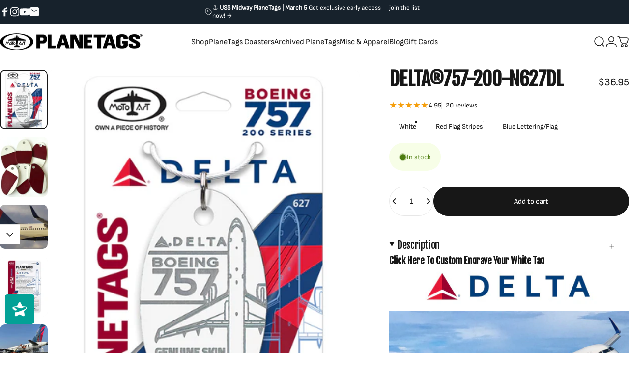

--- FILE ---
content_type: text/css
request_url: https://planetags.com/cdn/shop/t/32/assets/apps.css?v=33379580047112446221733136202
body_size: 5032
content:
:is(.AirReviews-Widget,#AirReviews-Modal__DetailsMobile) .AirReviews-StarRate .AirReviews-StarRate--Positive{inset:unset;inset-block-start:0;inset-inline-start:0}:is(.AirReviews-Widget,#AirReviews-Modal__DetailsMobile) .AirReviews-StarRate{margin-inline:calc(var(--sp-0d5) * -1)}:is(.AirReviews-Widget,#AirReviews-Modal__DetailsMobile) .AirReviews-StarRate .AirReviews-StarRate--Icon{margin:0;padding-inline:var(--sp-0d5)}:is(.AirReviews-Widget,#AirReviews-Modal__DetailsMobile) .AirReviews-StarRatingWrapper{gap:var(--sp-1d5)}:is(.AirReviews-Widget,#AirReviews-Modal__DetailsMobile) .AirReviews-StarRatingWrapper:empty{display:none}:is(.AirReviews-Widget,#AirReviews-Modal__DetailsMobile) .AirReviews-StarRatingWrapper .AirReviews-StarRate--Count{margin:0!important;font-size:var(--text-sm);text-align:start;padding:0}.AirReviews-Widget .AirReviews-StarRateProduct{padding:0;line-height:1}.AirReviews-Widget .AirReviews-StarRateProduct .AirReviews-StarRateProduct__Content{gap:var(--sp-1);font-size:var(--text-sm)}.AirReviews-Widget .AirReviews-StarRateProduct .AirReviews-StarRateProduct__Content.right{padding:0;margin:0;padding-inline-start:var(--sp-4);margin-inline-start:var(--sp-4)}.AirReviews-Widget .AirReviews-StarRateProduct .AirReviews-StarRateProduct__Content.right:after{border-color:rgb(var(--color-border));inset:unset;inset-block-start:0;inset-inline-start:0;height:100%}#AirReviews-BlockWrapper{font-family:inherit!important}#AirReviews-BlockWrapper .AirReviews-Blocks{display:grid;gap:var(--sp-8);justify-content:unset;align-items:flex-start}@media screen and (min-width: 1024px){#AirReviews-BlockWrapper .AirReviews-Blocks{gap:var(--grid-gap);grid-template-columns:250px minmax(0,1fr)}}@media screen and (min-width: 1280px){#AirReviews-BlockWrapper .AirReviews-Blocks{grid-template-columns:320px minmax(0,1fr)}}#AirReviews-BlockWrapper :is(.AirReviews-Blocks__Summary,.AirReviews-Blocks__List){width:100%;box-shadow:none;margin:0!important}#AirReviews-BlockWrapper :is(.AirReviews-Blocks__Summary,.AirReviews-Blocks__SummaryLeft,.AirReviews-Blocks--Information,.AirReviews-Blocks--Rate,.AirReviews-Blocks__SummaryRight){display:flex;flex-direction:column;align-items:center;text-align:center;gap:var(--sp-6);width:100%}@media screen and (min-width: 1024px){#AirReviews-BlockWrapper :is(.AirReviews-Blocks__Summary,.AirReviews-Blocks__SummaryLeft,.AirReviews-Blocks--Information,.AirReviews-Blocks--Rate,.AirReviews-Blocks__SummaryRight){align-items:flex-start;text-align:start}}#AirReviews-BlockWrapper .AirReviews-Blocks__Summary .AirReviews-Blocks--List .AirReviews-Blocks-Star{gap:var(--sp-1d5)}#AirReviews-BlockWrapper .AirReviews-Blocks__Summary .AirReviews-Blocks--List .AirReviews-Blocks-Star>div{padding:0!important}#AirReviews-BlockWrapper .AirReviews-Blocks--Information{padding:0;margin:0;background:none!important}#AirReviews-BlockWrapper .AirReviews-Blocks--Rate{margin:0;padding:0;gap:var(--sp-2d5);background:none!important}#AirReviews-BlockWrapper .AirReviews-Blocks--RateCount{align-items:baseline;gap:var(--sp-2d5);letter-spacing:-.04em;font-weight:var(--font-bold);font-size:3.75rem!important;color:rgb(var(--color-rating))!important;margin:0;padding:0;border:none}@media screen and (min-width: 768px){#AirReviews-BlockWrapper .AirReviews-Blocks--RateCount{font-size:5rem!important}}#AirReviews-BlockWrapper .AirReviews-Blocks--MaximumRate{display:inline;letter-spacing:.05em;font-size:var(--text-base);margin:0;color:rgb(var(--color-rating))!important}#AirReviews-BlockWrapper .AirReviews-Blocks--ReviewCount{line-height:1;font-size:var(--text-sm)}#AirReviews-BlockWrapper .AirReviews-Blocks--ReviewCount span{color:inherit!important;font-size:inherit;font-weight:400;display:block}#AirReviews-BlockWrapper .AirReviews-Blocks--ReviewCount span span{display:unset}#AirReviews-BlockWrapper :is(.AirReviews-Blocks__SummaryInner,.AirReviews-Blocks__SummaryWrapper){display:grid;gap:var(--sp-6);width:100%}#AirReviews-BlockWrapper .AirReviews-Blocks--Title{margin:0;padding:0;font-size:var(--title-md);font-weight:var(--font-bold);color:inherit!important}#AirReviews-BlockWrapper .AirReviews-Blocks--List{margin:0;padding:0;border:none;display:grid;gap:var(--sp-1d5);width:100%;background:none!important}#AirReviews-BlockWrapper .AirReviews-Blocks__SummaryLeft{padding:0;border:none!important}#AirReviews-BlockWrapper .AirReviews-Blocks__SummaryRight{margin:0;padding:var(--sp-5);color:rgb(var(--color-base-text));background-color:rgb(var(--color-base-background))!important;border-radius:var(--rounded-block);border:1px solid rgb(var(--color-border-light))}@media screen and (min-width: 1024px){#AirReviews-BlockWrapper .AirReviews-Blocks__SummaryRight{padding:var(--sp-8);padding-block-end:var(--sp-7d5)}}#AirReviews-BlockWrapper .AirReviews-Blocks--Actions{margin:0;padding:0;display:flex;flex-direction:column;gap:var(--sp-2d5);color:inherit;background:none!important;width:100%}#AirReviews-BlockWrapper .AirReviews-Blocks--Actions div{font-family:var(--font-heading-family);font-style:var(--font-heading-style);font-weight:var(--font-heading-weight);letter-spacing:var(--font-heading-letter-spacing);line-height:var(--font-heading-line-height);text-transform:var(--font-heading-text-transform);line-height:1;font-size:var(--fluid-base-to-xl)}#AirReviews-BlockWrapper .AirReviews-Blocks__ActionRate{margin:0}#AirReviews-BlockWrapper .AirReviews-Blocks--PoweredBy{color:rgb(var(--color-base-text)/ .6)}#AirReviews-BlockWrapper .AirReviews-Blocks-Process{border-radius:var(--rounded-block);background-color:rgb(var(--color-border))!important}#AirReviews-BlockWrapper .AirReviews-Blocks-ProcessBar{border-radius:var(--rounded-block);background-color:rgb(var(--color-foreground))!important}#AirReviews-BlockWrapper .AirReviews-Blocks--ListItem{color:inherit;display:flex;margin:0}#AirReviews-BlockWrapper .AirReviews-Blocks--ListItem :is(*>span,.AirReviews-Blocks-Star>div){color:inherit!important}#AirReviews-BlockWrapper .AirReviews-Blocks--ListItem .AirReviews-Blocks-Star>svg path{fill:currentcolor}#AirReviews-BlockWrapper .AirReviews-Blocks__ListReview{margin:0;display:grid;gap:var(--sp-6)}@media screen and (min-width: 1280px){#AirReviews-BlockWrapper .AirReviews-Blocks__LayoutGrid .AirReviews-Blocks__ListReview{grid-template-columns:repeat(2,minmax(0,1fr))}}#AirReviews-BlockWrapper .AirReviews-Blocks__List{display:flex;flex-direction:column;gap:var(--sp-6)}#AirReviews-BlockWrapper .AirReviews-Blocks__ListSort{display:flex;justify-content:space-between;gap:var(--sp-6)}#AirReviews-BlockWrapper .AirReviews-ListSort__Left{gap:var(--sp-3)}#AirReviews-BlockWrapper .AirReviews-ListSort__Left .AirReviews-Select{margin:0}#AirReviews-BlockWrapper .AirReviews-Blocks__pagination{flex:1 1 auto;display:flex;justify-content:flex-end;gap:var(--sp-6)}#AirReviews-BlockWrapper .AirReviews-Pagination{display:grid;grid-template:"page previous next" /auto minmax(0,1fr) minmax(0,1fr);gap:var(--sp-2);align-items:center;margin:0}#AirReviews-BlockWrapper .AirReviews-Pagination__label{grid-area:page;line-height:1;font-size:var(--text-sm)}#AirReviews-BlockWrapper .AirReviews-Pagination__button:first-child{grid-area:previous}#AirReviews-BlockWrapper .AirReviews-Pagination__button:last-child{grid-area:next}#AirReviews-BlockWrapper .AirReviews-Blocks__ReviewDetails{margin:0;border:1px solid rgb(var(--color-border-light));padding:var(--sp-5);border-radius:var(--rounded-block);color:rgb(var(--color-base-text))!important;background-color:rgb(var(--color-base-background))!important;box-shadow:none!important;position:static!important;transform:none!important;width:100%!important;cursor:unset!important}:is(#AirReviews-BlockWrapper,#AirReviews-Widget__Modal) .AirReviews-Blocks__ListReview{height:auto!important}:is(#AirReviews-BlockWrapper,#AirReviews-Widget__Modal) .AirReviews-Blocks__LayoutGrid .AirReviews-Blocks__ReviewDetails{display:flex;gap:var(--sp-5);flex-direction:column-reverse;justify-content:flex-end}:is(#AirReviews-BlockWrapper,#AirReviews-Widget__Modal) .AirReviews-Blocks__LayoutGrid .AirReviews-Blocks__Images{width:var(--sp-20);height:var(--sp-20)}:is(#AirReviews-BlockWrapper,#AirReviews-Widget__Modal) .AirReviews-Blocks__LayoutGrid .AirReviews-Blocks__Images img{aspect-ratio:1/1;object-fit:cover;object-position:center center;border-radius:0;margin:0}[data-rounded-block=round] :is(#AirReviews-BlockWrapper,#AirReviews-Widget__Modal) .AirReviews-Blocks__LayoutGrid .AirReviews-Blocks__Images img{border-radius:var(--sp-1d5)}:is(#AirReviews-BlockWrapper,#AirReviews-Widget__Modal) .AirReviews-Blocks__LayoutGrid .AirReviews-Blocks__Images svg{width:var(--sp-20)!important;height:auto!important;inset:unset!important;inset-inline-end:-12px!important;inset-block-end:12px!important}:is(#AirReviews-BlockWrapper,#AirReviews-Widget__Modal) .AirReviews-Blocks__LayoutGrid .AirReviews-Blocks__Images--Count{inset:unset!important;inset-inline-end:var(--sp-2d5)!important;inset-block-end:var(--sp-2d5)!important;font-size:var(--text-sm)!important;font-weight:var(--font-medium);line-height:1.25}:is(#AirReviews-BlockWrapper,#AirReviews-Widget__Modal) .AirReviews-Blocks__LayoutList .AirReviews-Blocks__Images{display:flex;gap:var(--sp-2d5)}:is(#AirReviews-BlockWrapper,#AirReviews-Widget__Modal) .AirReviews-Blocks__LayoutList .AirReviews-Blocks__Images:empty{display:none}:is(#AirReviews-BlockWrapper,#AirReviews-Widget__Modal,#AirReviews-PopWrapper,#AirReviews-Modal__DetailsMobile) .AirReviews-Blocks__Content .AirReviews-Link{opacity:.6;font-size:var(--text-sm);line-height:1.6;text-decoration:none!important}#AirReviews-BlockWrapper .AirReviews-Blocks__LayoutList .AirReviews-Blocks__Images{order:10}#AirReviews-BlockWrapper .AirReviews-Blocks__LayoutList .AirReviews-SlideShow__Container{order:11;margin-block-start:0}#AirReviews-BlockWrapper .AirReviews-Blocks__LayoutList .AirReviews-Carousel__InnerContainer{margin-block-start:var(--sp-3)}@media screen and (min-width: 768px){#AirReviews-BlockWrapper .AirReviews-Blocks__ReviewDetails{padding:var(--sp-7d5)}:is(#AirReviews-BlockWrapper,#AirReviews-Widget__Modal) .AirReviews-Blocks__LayoutGrid .AirReviews-Blocks__Images{width:var(--sp-24);height:var(--sp-24)}:is(#AirReviews-BlockWrapper,#AirReviews-Widget__Modal) .AirReviews-Blocks__LayoutGrid .AirReviews-Blocks__ReviewDetails{gap:var(--sp-7d5)}}@media screen and (min-width: 1024px){#AirReviews-BlockWrapper .AirReviews-Blocks__ReviewDetails{padding:var(--sp-8);padding-block-end:var(--sp-7d5)}}:is(#AirReviews-BlockWrapper,#AirReviews-Widget__Modal) :is(.AirReviews-Blocks__Information,.AirReviews-Blocks__Images){padding:0}#AirReviews-BlockWrapper .AirReviews-Blocks__LayoutGrid .AirReviews-Blocks__Information{display:grid;grid-template:"author rating" "content content" /minmax(0,1fr) auto;position:relative}#AirReviews-BlockWrapper .AirReviews-Blocks__LayoutList .AirReviews-Blocks__CustomerReview{display:grid;grid-template:"author rating" "content content" "images images" /minmax(0,1fr) auto;position:relative}#AirReviews-BlockWrapper .AirReviews-Blocks .AirReviews-Blocks__ReviewDetails-Top{grid-area:rating;align-items:flex-end}#AirReviews-BlockWrapper .AirReviews-Blocks .AirReviews-StarRate{margin:0;margin-inline:-1px;padding-block-end:var(--sp-1d5)}#AirReviews-BlockWrapper .AirReviews-Blocks .AirReviews-StarRate :is(.AirReviews-StarRate--Positive,.AirReviews-StarRate--Negative){inset:unset;inset-block-start:0;inset-inline-start:0}#AirReviews-BlockWrapper .AirReviews-Blocks .AirReviews-Blocks__Author{grid-area:author;margin-block-start:var(--sp-7d5)}#AirReviews-BlockWrapper .AirReviews-Blocks .AirReviews-Blocks__Content{grid-area:content}#AirReviews-BlockWrapper .AirReviews-Blocks .AirReviews-Blocks__Images{grid-area:images}#AirReviews-BlockWrapper .AirReviews-Blocks .AirReviews-Blocks__Date{position:absolute;inset-inline-start:0;inset-block-start:0}#AirReviews-BlockWrapper .AirReviews-Blocks .AirReviews-Blocks__ReviewDetails-RatingInfo{justify-content:flex-end}#AirReviews-BlockWrapper .AirReviews-Carousel__Container{overflow:hidden}#AirReviews-BlockWrapper .AirReviews-Carousel__InnerContainer{box-shadow:none;border-radius:var(--rounded-block);border:1px solid rgb(var(--color-border));background-color:rgb(var(--color-placeholder))}#AirReviews-BlockWrapper .AirReviews-Blocks--ListItem>span{text-align:end}#AirReviews-BlockWrapper .AirReviews-NoReview__Inner{margin-inline:0;margin-block:var(--sp-12) var(--sp-5);padding:0;box-shadow:none}#AirReviews-BlockWrapper .AirReviews-NoReview__Inner .AirReviews-NoReview__Content{padding:0;text-align:center}#AirReviews-BlockWrapper .AirReviews-NoReview__Inner .AirReviews-NoReview__Text{font-size:clamp(var(--sp-5),1.4063rem + .5vw,var(--sp-8))}#AirReviews-BlockWrapper .AirReviews-NoReview__SubmitReview .AirReviews-Blocks__ActionRate{display:flex}#AirReviews-BlockWrapper .AirReviews-Blocks__Variants{gap:var(--sp-3)}#AirReviews-BlockWrapper .AirReviews-Badge{margin:0;padding:var(--sp-2d5) var(--sp-4);font-size:var(--text-sm);font-weight:var(--font-medium);border-radius:var(--rounded-full);line-height:1;color:rgb(var(--color-base-background));background-color:rgb(var(--color-base-text))}.AirReviews-Blocks__ListSort .AirReviews-Select{width:auto!important}.AirReviews-Blocks__ListSort .AirReviews-Select .AirReviews-Select__Input{display:inline-flex;align-items:center;gap:var(--sp-3d5);-webkit-appearance:none;appearance:none;text-align:start;width:100%;height:var(--input-height);font-size:var(--text-sm);line-height:1.25;padding-inline:var(--input-padding-inline);color:rgb(var(--color-foreground));background-color:rgb(var(--color-foreground)/ var(--opacity-025));border:var(--inputs-border-width) solid rgb(var(--color-foreground)/ var(--border-opacity));border-radius:var(--inputs-radius)}.AirReviews-Blocks__ListSort .AirReviews-Select :is(.AirReviews-Select__Value,.AirReviews-Blocks--Expand){margin:0}.AirReviews-Blocks__ListSort .AirReviews-Select .AirReviews-Blocks--Expand>svg{transform:rotate(90deg);width:var(--sp-3d5);height:auto}.AirReviews-Blocks__ListSort .AirReviews-Select .AirReviews-Select__Input--active .AirReviews-Blocks--Expand>svg{transform:rotate(180deg)}.AirReviews-Blocks__ListSort .AirReviews-Select .AirReviews-Blocks--Expand>svg path{fill:currentcolor}.AirReviews-Blocks__ListSort .AirReviews-Select ul{padding:0;box-shadow:none;border:1px solid rgb(var(--color-border));padding-inline:0;padding-block-start:var(--sp-4);padding-block-end:var(--sp-6);border-radius:var(--inputs-radius);margin-block-start:var(--sp-1d5);color:rgb(var(--color-foreground));background-color:rgb(var(--color-background));width:auto;min-width:100%}.AirReviews-Blocks__ListSort .AirReviews-Select .AirReviews-Select__Option{font-size:var(--text-sm);padding:var(--sp-1d5) var(--sp-7)}.AirReviews-Blocks__ListSort .AirReviews-Select .AirReviews-Select__Option:hover{background-color:rgb(var(--color-foreground)/ var(--opacity-025))}#AirReviews-BlockWrapper .AirReviews-Pagination__button{width:var(--sp-12);height:var(--sp-12);border-radius:50%;display:inline-flex;align-items:center;justify-content:center;border:1px solid rgb(var(--color-foreground));color:rgb(var(--color-foreground))}#AirReviews-BlockWrapper .AirReviews-Pagination__button>svg path{fill:currentColor}#AirReviews-BlockWrapper .AirReviews-Pagination__button--disabled{opacity:.3}#AirReviews-BlockWrapper .AirReviews-SlideShow__ButtonNav .AirReviews-SlideShow__ButtonNav--prev{inset-inline:unset;inset-inline-start:1.2rem}#AirReviews-BlockWrapper .AirReviews-SlideShow__ButtonNav .AirReviews-SlideShow__ButtonNav--next{inset-inline:unset;inset-inline-end:1.2rem}:is(#AirReviews-Modal,#AirReviews-Widget__Modal,#AirReviews-Modal__Details,#AirReviews-PopWrapper,#AirReviews-Modal__DetailsMobile){font-family:inherit!important}:is(#AirReviews-Modal,#AirReviews-Widget__Modal,#AirReviews-Modal__Details) .AirReviews-Modal__Overlay{background-color:rgb(var(--color-drawer-overlay)/ .7);border-color:rgb(var(--color-drawer-overlay)/ .7);-webkit-backdrop-filter:blur(12px);backdrop-filter:blur(12px);opacity:1}:is(#AirReviews-Modal,#AirReviews-Widget__Modal) .AirReviews-Modal__Wrapper{box-shadow:none;padding:var(--sp-6) var(--sp-5);color:rgb(var(--color-base-text));background-color:rgb(var(--color-base-background));border-radius:var(--rounded-block);display:flex;flex-direction:column}#AirReviews-Modal__Details .AirReviews-Modal__ReviewDetails--Product{gap:var(--sp-4);align-items:center;border-color:rgb(var(--color-border))!important}#AirReviews-Modal__Details .AirReviews-Modal__ReviewDetails--Product .AirReviews-Link__Product{font-size:var(--text-base);font-weight:var(--font-medium);line-height:1.25;text-decoration:none!important}#AirReviews-Modal__Details .AirReviews-Modal__ReviewDetails--Product .AirReviews-Thumbnail{margin:0!important;border:1px solid rgb(var(--color-border-light));overflow:hidden;border-radius:0}[data-rounded-block=round] #AirReviews-Modal__Details .AirReviews-Modal__ReviewDetails--Product .AirReviews-Thumbnail{border-radius:var(--sp-2)}#AirReviews-Modal__Details .AirReviews-Modal__ReviewDetails--Product .AirReviews-Thumbnail img{aspect-ratio:1/1;object-fit:cover;object-position:center center}#AirReviews-Modal__Details .AirReviews-Blocks__AuthorInner{gap:var(--sp-2d5)}#AirReviews-Modal__Details .AirReviews-Blocks__AuthorInner>img{margin:0}#AirReviews-Modal__Details .AirReviews-Modal__ReviewDetails--Text{padding:var(--sp-6) var(--sp-5)!important;color:rgb(var(--color-base-text))!important;background-color:rgb(var(--color-base-background))!important}@media screen and (min-width: 1024px){:is(#AirReviews-Modal,#AirReviews-Widget__Modal) .AirReviews-Modal__Wrapper{padding:var(--sp-8) var(--sp-12)}#AirReviews-Modal__Details .AirReviews-Modal__ReviewDetails--Text{padding:var(--sp-8) var(--sp-12)!important}}@media screen and (min-width: 1536px){:is(#AirReviews-Modal,#AirReviews-Widget__Modal) .AirReviews-Modal__Wrapper{padding-block:var(--sp-11)}#AirReviews-Modal__Details .AirReviews-Modal__ReviewDetails--Text{padding:var(--sp-11)!important}}@keyframes airReviewsShowModal{0%{transform:translateY(100%)}to{transform:translateY(0)}}@keyframes airReviewsCloseModal{0%{transform:translateY(0)}to{transform:translateY(100%)}}:is(#AirReviews-Modal,#AirReviews-Widget__Modal,#AirReviews-Modal__Details) .AirReviews-Modal__Wrapper.AirReviews-Modal__Wrapper--Open-Modal{transform:translateY(0);animation:airReviewsShowModal .6s cubic-bezier(.7,0,.2,1)!important}:is(#AirReviews-Modal,#AirReviews-Widget__Modal,#AirReviews-Modal__Details) .AirReviews-Modal__Wrapper.AirReviews-Modal__Wrapper--Close-Modal{transform:translateY(100%);animation:airReviewsCloseModal .6s cubic-bezier(.7,0,.2,1)!important}@media screen and (max-width: 639px){html.js :is(#AirReviews-Modal,#AirReviews-Widget__Modal,#AirReviews-Modal__Details) .AirReviews-Modal__Container{justify-content:flex-end}html.js :is(#AirReviews-Modal,#AirReviews-Widget__Modal,#AirReviews-Modal__Details) .AirReviews-Modal__Wrapper{margin:0;width:100%;max-height:calc(100% - 60px);border-radius:0;border-start-end-radius:var(--sp-6);border-start-start-radius:var(--sp-6)}html.js #AirReviews-Modal__Details .AirReviews-Modal__ReviewDetails{flex-direction:column}html.js #AirReviews-Modal__Details .AirReviews-Modal__ReviewDetails--Images{width:100%}html.js #AirReviews-Modal__Details .AirReviews-Modal__ReviewDetails--Images .AirReviews-Thumbnail img{position:static}html.js #AirReviews-Modal__Details .AirReviews-Modal__ReviewDetails--Text{width:100%;overflow:visible;flex:0 0 auto}}@media screen and (min-width: 640px){@keyframes airReviewsShowModal{0%{opacity:0;transform:scale(.8)}to{opacity:1;transform:scale(1)}}@keyframes airReviewsCloseModal{0%{opacity:1;transform:scale(1)}to{opacity:0;transform:scale(.8)}}:is(#AirReviews-Modal,#AirReviews-Widget__Modal,#AirReviews-Modal__Details) .AirReviews-Modal__Wrapper{opacity:0;transform:scale(.8);width:36rem;max-width:100%}:is(#AirReviews-Modal,#AirReviews-Widget__Modal,#AirReviews-Modal__Details) .AirReviews-Modal__Wrapper.AirReviews-Modal__Wrapper--Open-Modal{opacity:1;transform:scale(1)}:is(#AirReviews-Modal,#AirReviews-Widget__Modal,#AirReviews-Modal__Details) .AirReviews-Modal__Wrapper.AirReviews-Modal__Wrapper--Close-Modal{opacity:0;transform:scale(.8)}}:is(#AirReviews-Modal,#AirReviews-Widget__Modal) .AirReviews-Modal__Title,#AirReviews-Modal__Details .AirReviews-Blocks__AuthorName{font-weight:var(--font-bold);font-size:var(--text-2xl);line-height:1.6;letter-spacing:-.025em;color:inherit!important}@media screen and (min-width: 768px){:is(#AirReviews-Modal,#AirReviews-Widget__Modal) .AirReviews-Modal__Title,#AirReviews-Modal__Details .AirReviews-Blocks__AuthorName{font-size:var(--text-3xl)}}:is(#AirReviews-Modal,#AirReviews-Widget__Modal) .AirReviews-Modal__Wrapper>header{position:static;padding:0;padding-block-end:var(--sp-2d5);display:block;background:none}:is(#AirReviews-Modal,#AirReviews-Widget__Modal,#AirReviews-Modal__Details,#AirReviews-Modal__DetailsMobile) .AirReviews-Modal__Close{height:var(--sp-12);width:var(--sp-12);border:1px solid rgb(var(--color-border));border-radius:50%!important;inset:unset!important;inset-block-start:var(--sp-5)!important;inset-inline-end:var(--sp-5)!important;background-color:rgb(var(--color-background))!important;color:rgb(var(--color-foreground))!important}:is(#AirReviews-Modal,#AirReviews-Widget__Modal,#AirReviews-Modal__Details,#AirReviews-Modal__DetailsMobile) .AirReviews-Modal__Close>svg{height:var(--sp-8);width:var(--sp-8)}:is(#AirReviews-Modal,#AirReviews-Widget__Modal,#AirReviews-Modal__Details,#AirReviews-Modal__DetailsMobile) .AirReviews-Modal__Close>svg path{fill:currentcolor}:is(#AirReviews-Modal,#AirReviews-Widget__Modal,#AirReviews-Modal__Details) .AirReviews-Modal__PrevStep{position:absolute;inset-inline-end:unset!important;inset-inline-start:var(--sp-5)!important}:is(#AirReviews-Modal,#AirReviews-Widget__Modal,#AirReviews-Modal__Details) .AirReviews-Modal__PrevStep>svg{width:var(--sp-3);height:var(--sp-3)}#AirReviews-Widget__Modal .AirReviews-Modal__Container .AirReviews-Blocks__LayoutGrid .AirReviews-Blocks__ListReview .AirReviews-Blocks__ReviewDetails{position:static!important}#AirReviews-Widget__Modal .AirReviews-Modal__Content-Container{display:grid;gap:var(--sp-4)}#AirReviews-Widget__Modal .AirReviews-Modal__Content{padding:0}#AirReviews-Widget__Modal :is(.AirReviews-Blocks__List,.AirReviews-Blocks__ListSort){margin:0!important}#AirReviews-Widget__Modal .AirReviews-Blocks__ListSort{justify-content:center}#AirReviews-Widget__Modal .AirReviews-Blocks__ListReview{display:grid;gap:var(--sp-4);margin-block-start:var(--sp-5)}#AirReviews-Widget__Modal .AirReviews-Blocks__Images+.AirReviews-Blocks__Information{border-block-end:1px solid rgb(var(--color-border-light));padding-block-end:var(--sp-4)}#AirReviews-Widget__Modal .AirReviews-Blocks--PoweredBy{margin-inline-end:0!important;margin-block-start:var(--sp-4);color:rgb(var(--color-foreground)/ .6)}@media screen and (min-width: 768px){#AirReviews-Widget__Modal .AirReviews-Blocks__ListReview{gap:var(--sp-5);margin-block-start:var(--sp-7)}#AirReviews-Widget__Modal .AirReviews-Blocks__Images+.AirReviews-Blocks__Information{padding-block-end:var(--sp-6)}#AirReviews-Widget__Modal .AirReviews-Blocks--PoweredBy{margin-block-start:var(--sp-5)}}#AirReviews-Widget__Modal .AirReviews-Blocks__LoadMore{text-align:center;margin-block-end:0;margin-block-start:var(--sp-5d5);position:sticky;inset-block-end:0}#AirReviews-Widget__Modal .AirReviews-Blocks__LoadMore .AirReviews-Button{cursor:pointer;position:relative;display:inline-flex;align-items:center;justify-content:center;overflow:hidden;line-height:1;font-weight:var(--font-medium);font-family:var(--font-navigation-family);font-size:var(--font-button-size);text-transform:var(--font-button-text-transform);padding:clamp(var(--sp-4d5),1.2vw,var(--sp-5d5)) clamp(var(--sp-6d5),1.473vw,var(--sp-7d5));color:rgb(var(--color-button-text));background:var(--color-button-gradient);background-color:rgb(var(--color-button-background));border-radius:var(--buttons-radius)!important;box-shadow:var(--shadow-horizontal-offset) var(--shadow-vertical-offset) rgb(var(--color-shadow)/ var(--shadow-opacity));max-height:3.75rem;min-width:var(--sp-48)}#AirReviews-Widget__Modal .AirReviews-Blocks__ReviewDetails{padding-block:var(--sp-6);padding-inline:var(--sp-7d5);background-color:rgb(var(--color-foreground)/ var(--opacity-025));border:1px solid rgb(var(--color-border-light));border-radius:var(--rounded-block);box-shadow:none;margin-block-start:0;width:100%!important;position:static!important}#AirReviews-Widget__Modal .AirReviews-Blocks__ProductDetails{border-block-start:1px solid rgb(var(--color-border-light));padding-block-start:var(--sp-4);margin-block-start:var(--sp-7d5);gap:var(--sp-4)}@media screen and (min-width: 768px){#AirReviews-Widget__Modal .AirReviews-Blocks__ProductDetails{padding-block-start:var(--sp-6)}}#AirReviews-Widget__Modal .AirReviews-Blocks__ProductName{font-size:var(--text-base);font-weight:var(--font-medium);line-height:1.25}:is(#AirReviews-BlockWrapper,#AirReviews-Widget__Modal) :is(.AirReviews-Thumbnail,.AirReviews-Thumbnail--selected){margin:0;border:1px solid rgb(var(--color-border-light));overflow:hidden;border-radius:0}:is(#AirReviews-BlockWrapper,#AirReviews-Widget__Modal) .AirReviews-Thumbnail--selected{border-color:rgb(var(--color-foreground));border-width:2px}[data-rounded-block=round] :is(#AirReviews-BlockWrapper,#AirReviews-Widget__Modal) :is(.AirReviews-Thumbnail,.AirReviews-Thumbnail--selected){border-radius:var(--sp-2)}:is(#AirReviews-BlockWrapper,#AirReviews-Widget__Modal) :is(.AirReviews-Thumbnail,.AirReviews-Thumbnail--selected) img{aspect-ratio:1/1;object-fit:cover;object-position:center center}:is(#AirReviews-Widget__Modal,#AirReviews-BlockWrapper,#AirReviews-Modal__DetailsMobile) .AirReviews-Blocks__AuthorInner{gap:var(--sp-3);font-weight:600}:is(#AirReviews-Widget__Modal,#AirReviews-BlockWrapper,#AirReviews-Modal__DetailsMobile) .AirReviews-Blocks__Author{color:inherit;margin-block-start:var(--sp-2);margin-block-end:0}:is(#AirReviews-Widget__Modal,#AirReviews-BlockWrapper,#AirReviews-Modal__DetailsMobile) .AirReviews-Blocks__AuthorName{line-height:1;font-size:var(--fluid-base-to-xl);display:flex;align-items:center;gap:var(--sp-3);color:inherit!important}:is(#AirReviews-Widget__Modal,#AirReviews-BlockWrapper,#AirReviews-Modal__DetailsMobile) .AirReviews-Blocks__AuthorName img{margin:0!important}:is(#AirReviews-Widget__Modal,#AirReviews-BlockWrapper) .AirReviews-Blocks__ReviewDetails-Top{flex-direction:row-reverse}:is(#AirReviews-Widget__Modal,#AirReviews-BlockWrapper,#AirReviews-Modal__DetailsMobile) .AirReviews-Blocks__Date{font-size:var(--text-sm);opacity:.6;font-weight:400;color:inherit!important}:is(#AirReviews-Widget__Modal,#AirReviews-BlockWrapper,#AirReviews-Modal__DetailsMobile) .AirReviews-Blocks__Author~*{margin-block-start:var(--sp-7d5);font-size:var(--text-base);line-height:1.6;color:inherit!important}:is(#AirReviews-Widget__Modal,#AirReviews-BlockWrapper,#AirReviews-PopWrapper) .AirReviews-StarRate{display:flex;margin-inline:-1px}:is(#AirReviews-Widget__Modal,#AirReviews-BlockWrapper,#AirReviews-PopWrapper) .AirReviews-StarRate .AirReviews-StarRate--Icon{margin:0;padding-inline:1px}:is(#AirReviews-Widget__Modal,#AirReviews-BlockWrapper,#AirReviews-PopWrapper) .AirReviews-StarRate .Avada_Star-Icon{font-size:var(--sp-5)}:is(#AirReviews-Widget__Modal,#AirReviews-BlockWrapper,#AirReviews-PopWrapper) .AirReviews-StarRate .Avada_Star-Icon:before{color:rgb(var(--color-rating))}:is(#AirReviews-Widget__Modal,#AirReviews-BlockWrapper,#AirReviews-PopWrapper) .AirReviews-StarRate .AirReviews-StarRate--Icon-negative .Avada_Star-Icon:before{color:rgb(var(--color-foreground)/ .15)}.AirReviews-Widget .AirReviews-StarRate .AirReviews-StarRate--Icon.AirReviews-StarRate-single-star .Avada_Star-Icon:before{color:rgb(var(--color-rating))}.AirReviews-Widget .AirReviews-StarRate .AirReviews-StarRate--Icon.AirReviews-StarRate--Icon-negative .Avada_Star-Icon:before{color:rgb(var(--color-foreground)/ .15)}#AirReviews-FloatButtonWrapper .AirReviews-Widget__FloatButtonWrapper{inset-block-start:50%;transform:translateY(-50%)}#AirReviews-FloatButtonWrapper .AirReviews-Widget__FloatButton{transform:none;width:var(--sp-13);margin-inline:var(--page-padding);padding-block:var(--sp-2);-webkit-backdrop-filter:blur(6px);backdrop-filter:blur(6px);background-color:rgb(var(--color-background)/ .8);box-shadow:0 0 0 1px rgb(var(--color-border));border-radius:var(--rounded-full);display:flex;flex-direction:column;align-items:center;justify-content:center;gap:var(--sp-1);filter:none}@media screen and (min-width: 640px){#AirReviews-FloatButtonWrapper .AirReviews-Widget__FloatButton{margin-inline:var(--sp-6)}}#AirReviews-FloatButtonWrapper .AirReviews-Widget__FloatButton>span:not(.AirReviews-Widget__Icon){writing-mode:tb-rl;font-size:var(--text-3xs);padding-inline:var(--sp-4);padding-block:var(--sp-2);margin-block:var(--sp-2);transform:rotate(0);transform-origin:unset;border-radius:var(--rounded-full);letter-spacing:.05em;text-transform:uppercase;gap:var(--sp-1d5);line-height:1.6;display:flex;flex:1 1 auto;align-items:center;cursor:pointer;color:var(--air-float-button-text-color);background-color:var(--air-float-button-background-color);width:100%}#AirReviews-FloatButtonWrapper :is(.Desktop-left,.Mobile-left) .AirReviews-Widget__FloatButton>span:not(.AirReviews-Widget__Icon){transform:rotate(-180deg)}#AirReviews-FloatButtonWrapper .AirReviews-Widget__Icon{margin:0;display:flex;align-items:center;justify-content:center;width:var(--sp-10);height:var(--sp-10)}#AirReviews-FloatButtonWrapper .AirReviews-Widget__Icon>img{width:var(--sp-4d5);height:var(--sp-4d5)}#AirReviews-Modal__Details .AirReviews-Modal__Wrapper{max-height:90vh;box-shadow:none;color:rgb(var(--color-base-text));background-color:rgb(var(--color-base-background));border-radius:var(--rounded-block)!important}#AirReviews-Modal__Details .AirReviews-FormLayout{margin:0}#AirReviews-Modal__Details .AirReviews-Blocks__Author{margin:0!important;color:inherit!important;background-color:transparent!important}#AirReviews-Modal__Details .AirReviews-Modal__ReviewDetails--Content{margin:0!important;padding:0!important;border:none!important}#AirReviews-Modal__Details .AirReviews-FormLayout__Item{margin:0;max-width:100%}#AirReviews-Modal__Details .AirReviews-Stack{margin:0;flex-direction:row-reverse}#AirReviews-Modal__Details .AirReviews-Stack .AirReviews-Stack__Item{margin:0}#AirReviews-Modal__Details .AirReviews-Modal__ReviewDetails--Images .AirReviews-ImageActions.AirReviews-PrevBtn{inset-inline:unset!important;inset-inline-start:var(--sp-5)!important}#AirReviews-Modal__Details .AirReviews-Modal__ReviewDetails--Images .AirReviews-ImageActions.AirReviews-NextBtn{inset-inline:unset!important;inset-inline-end:var(--sp-5)!important}#AirReviews-Modal__Details .AirReviews-Blocks__Date{font-size:var(--text-sm);opacity:.6;font-weight:400}#AirReviews-Modal__Details .AirReviews-StarRate .AirReviews-StarRate--Icon{margin-inline-end:0}#AirReviews-Modal__Details .AirReviews-StarRate .AirReviews-StarRate--Icon+.AirReviews-StarRate--Icon{margin-inline-start:2px}#AirReviews-Modal__Details .AirReviews-Blocks__Content{margin-block-start:var(--sp-7d5);font-size:var(--text-base);line-height:1.6}#AirReviews-Modal .AirReviews-Textarea__Title{display:block;margin-block-start:0;margin-block-end:var(--sp-2d5);font-size:var(--text-sm);line-height:1.6}#AirReviews-Modal .AirReviews-Select ul{box-shadow:none;border:1px solid rgb(var(--color-border));padding-inline:0;padding-block-start:var(--sp-4);padding-block-end:var(--sp-6);border-radius:var(--inputs-radius);margin-block-start:var(--sp-1d5);background-color:rgb(var(--color-background));width:auto;min-width:100%}#AirReviews-Modal .AirReviews-Select .AirReviews-Select__Option{font-size:var(--text-sm);padding:var(--sp-1d5) var(--sp-7)}#AirReviews-Modal .AirReviews-Select .AirReviews-Select__Option:hover{background-color:rgb(var(--color-foreground)/ var(--opacity-025))}#AirReviews-Modal .AirReviews-TextField,#AirReviews-Modal .AirReviews-Textarea{-webkit-appearance:none;appearance:none;text-align:start;width:100%;height:var(--input-height);font-size:var(--text-sm);line-height:1.25;padding-inline:var(--input-padding-inline);color:rgb(var(--color-foreground));background-color:rgb(var(--color-foreground)/ var(--opacity-025));border:var(--inputs-border-width) solid rgb(var(--color-foreground)/ var(--border-opacity));border-radius:var(--inputs-radius);transition:var(--animation-primary);transition-property:border-color,background-color;font-family:inherit!important}#AirReviews-Modal .AirReviews-TextField::-moz-placeholder,#AirReviews-Modal .AirReviews-Textarea::-moz-placeholder{color:inherit;opacity:.6;font-size:var(--text-sm)}#AirReviews-Modal .AirReviews-TextField::placeholder,#AirReviews-Modal .AirReviews-Textarea::placeholder{color:inherit;opacity:.6;font-size:var(--text-sm)}#AirReviews-Modal .AirReviews-Textarea{height:auto;vertical-align:top}#AirReviews-Modal .AirReviews-TextField:focus,#AirReviews-Modal .AirReviews-Textarea:focus{box-shadow:none;border-color:rgb(var(--color-foreground));background-color:rgb(var(--color-foreground)/ var(--opacity-045));outline:none}@media screen and (min-width: 768px){#AirReviews-Modal .AirReviews-Textarea__Title{font-size:var(--text-base)}#AirReviews-Modal .AirReviews-TextField,#AirReviews-Modal .AirReviews-Textarea{font-size:var(--text-base);line-height:1.6}}#AirReviews-Modal .AirReviews-ModalSubmit__UploadImages .AirReviews-ModalSubmit__ImageList{gap:var(--sp-3);justify-content:flex-start}#AirReviews-Modal .AirReviews-ModalSubmit__UploadImages .AirReviews-ModalSubmit__ImageList .AirReviews-Thumbnail{margin:0;border-color:rgb(var(--color-border));border-radius:var(--inputs-radius);overflow:hidden}#AirReviews-Modal .AirReviews-ModalSubmit__UploadImages .AirReviews-ModalSubmit__ImageList .AirReviews-Thumbnail img:first-child{aspect-ratio:1/1;object-fit:cover;object-position:center center}#AirReviews-Modal .AirReviews-ModalSubmit__UploadImages .AirReviews-ModalSubmit__ImageList .AirReviews-Thumbnail .AirReviews-Thumbnail__Delete{inset:unset;inset-block-start:var(--sp-1);inset-inline-end:var(--sp-1)}#AirReviews-Modal .AirReviews-Dropzone .AirReviews-Dropzone__Overlay{border-radius:var(--inputs-radius);color:rgb(var(--color-foreground));background-color:rgb(var(--color-background));border-color:rgb(var(--color-border))!important}#AirReviews-Modal .AirReviews-Dropzone .AirReviews-Dropzone__Description{color:inherit;opacity:.6}#AirReviews-Modal .AirReviews-Button{cursor:pointer;position:relative;display:inline-flex;align-items:center;justify-content:center;overflow:hidden;line-height:1;font-weight:var(--font-medium);font-family:var(--font-navigation-family);font-size:var(--font-button-size);text-transform:var(--font-button-text-transform);padding:clamp(var(--sp-4d5),1.2vw,var(--sp-5d5)) clamp(var(--sp-6d5),1.473vw,var(--sp-7d5))!important;color:rgb(var(--color-button-text));background:var(--color-button-gradient);background-color:rgb(var(--color-button-background));border-radius:var(--buttons-radius);box-shadow:var(--shadow-horizontal-offset) var(--shadow-vertical-offset) rgb(var(--color-shadow)/ var(--shadow-opacity));max-height:3.75rem;transform:none!important}#AirReviews-Modal .AirReviews-Button:after{content:"";pointer-events:none;position:absolute;top:0;right:0;bottom:0;left:0;border-radius:var(--buttons-radius);border:var(--buttons-border-width) solid rgb(var(--color-button-border)/ var(--border-opacity))}@media screen and (min-width: 640px){#AirReviews-Modal .AirReviews-Button{min-height:3.75rem}}#AirReviews-Modal .AirReviews-ModalSubmit__Policy{font-size:var(--text-xs);margin-block:var(--sp-5d5)}#AirReviews-Modal .AirReviews-Modal__Content-Container{margin-block-start:var(--sp-5)}#AirReviews-Modal .AirReviews-Modal__Product{padding:0;gap:var(--sp-5);align-items:center;color:inherit}#AirReviews-Modal .AirReviews-Modal__Product img{margin:0}#AirReviews-Modal .AirReviews-Modal__ProductTitle{font-size:var(--text-base);font-weight:var(--font-medium);line-height:1.25}#AirReviews-Modal header .AirReviews-Modal__Product{flex-direction:column}#AirReviews-Modal .AirReviews-Modal__Variant .AirReviews-Select__Input{border-radius:var(--inputs-radius);padding:var(--sp-1d5) var(--sp-2d5);border-color:rgb(var(--color-border))}#AirReviews-Modal .AirReviews-Modal__Variant .AirReviews-Select__Input--active{border-color:rgb(var(--color-foreground))}#AirReviews-Modal .AirReviews-Modal__Variant .AirReviews-Select__Value{gap:var(--sp-1d5)}#AirReviews-Modal .AirReviews-Modal__Variant .AirReviews-Select__Label{margin:0;color:inherit;opacity:.6}#AirReviews-Modal .AirReviews-Modal__Variant .AirReviews-Blocks--Expand svg path{fill:currentColor}#AirReviews-PopWrapper .AirReviews-Pop>div{box-shadow:none;-webkit-backdrop-filter:blur(6px);backdrop-filter:blur(6px);color:rgb(var(--color-foreground));background-color:rgb(var(--color-background)/ .9);border:1px solid rgb(var(--color-border))}[data-rounded-block=round] #AirReviews-PopWrapper .AirReviews-Pop>div{border-radius:var(--sp-3)}[data-rounded-block=round] #AirReviews-PopWrapper :is(.AirReviews-Pop__Wrapper,.AirReviews-Pop__Wrapper--style2) .AirReviews-Pop__Image{border-start-start-radius:var(--sp-3);border-start-end-radius:var(--sp-3);overflow:hidden}#AirReviews-PopWrapper .Avada-ReviewsPop__ContentContainer{display:grid;gap:var(--sp-4);padding:var(--sp-4)}#AirReviews-PopWrapper :is(.Avada-ReviewsPop__ContentHeader,.AirReviews-Pop__Content,.Avada-Reviews-Pop__Author-Bottom,.AirReviews-Blocks--PoweredBy,.AirReviews-Pop__Author){margin:0;padding:0;color:inherit!important}#AirReviews-PopWrapper .AirReviews-Pop__Content{font-size:var(--text-base);line-height:1.6}#AirReviews-PopWrapper .AirReviews-Pop__Content .AirReviews-Link{opacity:.6;font-size:var(--text-sm);line-height:1.6;text-decoration:none!important}#AirReviews-PopWrapper :is(.AirReviews-Pop__Wrapper,.AirReviews-Pop__Wrapper--style2) :is(.Avada-ReviewsPop__ContentHeader,.AirReviews-Pop__Content,.Avada-Reviews-Pop__Author-Bottom,.AirReviews-Blocks--PoweredBy,.AirReviews-Pop__Author){justify-content:center;text-align:center}#AirReviews-PopWrapper .AirReviews-Pop__AuthorInner,#AirReviews-PopWrapper .Avada-Reviews-Pop__Author-Bottom{gap:var(--sp-2)}#AirReviews-PopWrapper .AirReviews-Pop__AuthorInner>div{display:grid;gap:var(--sp-2)}:is(#AirReviews-PopWrapper,#AirReviews-BlockWrapper) .AirReviews-Blocks__Avatar{margin:0}:is(#AirReviews-PopWrapper,#AirReviews-BlockWrapper) .AirReviews-Blocks__AuthorRight{margin:0;display:flex;align-items:center;gap:var(--sp-1)}#AirReviews-PopWrapper :is(.AirReviews-Pop__Wrapper,.AirReviews-Pop__Wrapper--horizontal,.AirReviews-Pop__Wrapper--horizontal--style2) .AirReviews-Pop__AuthorName,#AirReviews-PopWrapper .AirReviews-Pop__Wrapper--style2 .Avada-Reviews-Pop__Author-Bottom>span{line-height:1;font-size:var(--fluid-base-to-xl);color:inherit!important}#AirReviews-PopWrapper :is(.AirReviews-Pop__Wrapper,.AirReviews-Pop__Wrapper--horizontal,.AirReviews-Pop__Wrapper--horizontal--style2) .AirReviews-Blocks__Date,#AirReviews-PopWrapper .AirReviews-Pop__Wrapper--style2 .Avada-Reviews-Pop__Author-Bottom>div{font-size:var(--text-sm);opacity:.6;font-weight:400}#AirReviews-PopWrapper .AirReviews-Blocks--PoweredBy{color:rgb(var(--color-base-text)/ .6);margin-block-start:var(--sp-3)}#AirReviews-PopWrapper .AirReviews-Pop__Wrapper--horizontal--style2 .AirReviews-Pop__Image{margin:0;padding-inline-start:var(--sp-4);padding-block-start:var(--sp-4)}#AirReviews-PopWrapper :is(.AirReviews-Pop__Wrapper--horizontal,.AirReviews-Pop__Wrapper--horizontal--style2) .AirReviews-Blocks--PoweredBy{justify-content:flex-start;text-align:start}@media screen and (min-width: 640px){#AirReviews-PopWrapper :is(.AirReviews-Pop__Wrapper--horizontal,.AirReviews-Pop__Wrapper--horizontal--style2){width:30rem}}#AirReviews-PopWrapper .AirReviews-Pop__Wrapper--horizontal .AirReviews-Pop__Image{float:left;padding:var(--sp-4);padding-block-end:0}#AirReviews-PopWrapper .AirReviews-Pop__Wrapper--horizontal .AirReviews-Pop__Image>img{margin:0;position:static}[data-rounded-block=round] #AirReviews-PopWrapper :is(.AirReviews-Pop__Wrapper--horizontal,.AirReviews-Pop__Wrapper--horizontal--style2) .AirReviews-Pop__Image>img{border-radius:var(--sp-3)}#AirReviews-PopWrapper .AirReviews-Pop__Wrapper--horizontal .Avada-ReviewsPop__ContentContainer{display:block}#AirReviews-PopWrapper .AirReviews-Pop__Wrapper--horizontal .Avada-ReviewsPop__ContentContainer>*+*{margin-block-start:var(--sp-4)}#AirReviews-PopWrapper .AirReviews-Pop__Wrapper--horizontal .Avada-ReviewsPop__ContentContainer>*:last-child{margin-block-end:var(--sp-4)}div[id*=AirReviews-CarouselWrapper]{font-family:inherit!important}div[id*=AirReviews-CarouselWrapper] .AirReviews-Carousel .AirReviews-Carousel__Card{box-shadow:none;border-radius:var(--rounded-block);border:1px solid rgb(var(--color-border));overflow:hidden;background-color:rgb(var(--color-background));color:rgb(var(--color-foreground));height:100%;margin-block:0!important;display:flex;flex-direction:column}div[id*=AirReviews-CarouselWrapper] .AirReviews-Carousel .AirReviews-Carousel__Card .AirReviews-Carousel__CardContent{flex:1 1 auto;display:flex;flex-direction:column;gap:var(--sp-4);padding:var(--sp-4)}div[id*=AirReviews-CarouselWrapper] .AirReviews-Carousel .AirReviews-Carousel__Card .AirReviews-Carousel__Author{display:flex;gap:var(--sp-1d5)}div[id*=AirReviews-CarouselWrapper] .AirReviews-Carousel .AirReviews-Carousel__Card .AirReviews-Carousel__Author-Right{margin:0!important;gap:var(--sp-1d5)}div[id*=AirReviews-CarouselWrapper] .AirReviews-Carousel .AirReviews-Carousel__Card .AirReviews-Carousel__CardContent .AirReviews-Carousel__Author{color:inherit;padding-block-start:var(--sp-6)}div[id*=AirReviews-CarouselWrapper] .AirReviews-Carousel .AirReviews-Carousel__Card .AirReviews-Author__Name{line-height:1;font-size:var(--text-base);color:inherit!important}div[id*=AirReviews-CarouselWrapper] .AirReviews-Carousel .AirReviews-Carousel__Card .AirReviews-Author__Date{font-size:var(--text-sm)!important;opacity:.6}div[id*=AirReviews-CarouselWrapper] .AirReviews-Carousel .AirReviews-Carousel__Card .AirReviews-Pop__Content{font-size:var(--text-base);line-height:1.6}div[id*=AirReviews-CarouselWrapper] .AirReviews-Carousel .AirReviews-Carousel__Card .AirReviews-Pop__ProductWrapper{flex:0 0 auto;padding:var(--sp-4);padding-block-start:var(--sp-2);height:auto}div[id*=AirReviews-CarouselWrapper] .AirReviews-Carousel .AirReviews-Carousel__Card .AirReviews-Pop__ProductWrapper .AirReviews-Pop__ProductName{gap:var(--sp-2d5);padding:var(--sp-2d5);background-color:rgb(var(--color-foreground)/ var(--opacity-045));border-radius:0}div[id*=AirReviews-CarouselWrapper] .AirReviews-Carousel .AirReviews-Carousel__Card .AirReviews-Pop__ProductWrapper .AirReviews-Pop__ProductName .AirReviews-Thumbnail{border-radius:0}[data-rounded-block=round] div[id*=AirReviews-CarouselWrapper] .AirReviews-Carousel .AirReviews-Carousel__Card .AirReviews-Pop__ProductWrapper .AirReviews-Pop__ProductName,[data-rounded-block=round] div[id*=AirReviews-CarouselWrapper] .AirReviews-Carousel .AirReviews-Carousel__Card .AirReviews-Pop__ProductWrapper .AirReviews-Pop__ProductName .AirReviews-Thumbnail{border-radius:var(--sp-2)}div[id*=AirReviews-CarouselWrapper] .AirReviews-Carousel .AirReviews-Carousel__Card .AirReviews-Pop__ProductName span{margin:0!important;font-size:var(--text-sm)}div[id*=AirReviews-CarouselWrapper] .AirReviews-Carousel .AirReviews-Carousel__Card .AirReviews-Carousel__Media{text-align:center}div[id*=AirReviews-CarouselWrapper] .AirReviews-Carousel .AirReviews-Carousel__Card .AirReviews-Carousel__Media .AirReviews-Carousel__Image{border-radius:var(--rounded-block) var(--rounded-block) 0 0}div[id*=AirReviews-CarouselWrapper] .AirReviews-Carousel .AirReviews-Carousel__Card .AirReviews-Carousel__Media .AirReviews-Carousel__RateWrapper{background-color:rgb(var(--color-background));box-shadow:0 10px 10px -5px rgb(var(--color-foreground)/ .04),0 20px 25px -5px rgb(var(--color-foreground)/ .1);position:static;transform:none;display:inline-block;margin-block-start:var(--sp-4)}div[id*=AirReviews-CarouselWrapper] .AirReviews-Carousel .AirReviews-Carousel__Card .AirReviews-Carousel__Media .AirReviews-Carousel__Image+.AirReviews-Carousel__RateWrapper{position:absolute;transform:translate(-50%,10px);margin-block-start:0}div[id*=AirReviews-CarouselWrapper] .AirReviews-Carousel .AirReviews-StarRate .Avada_Star-Icon{color:rgb(var(--color-rating))}div[id*=AirReviews-CarouselWrapper] .AirReviews-StarRate .AirReviews-StarRate--Icon .Avada_Star-Icon:before{font-size:var(--sp-5)}div[id*=AirReviews-CarouselWrapper] .AirReviews-Carousel .AirReviews-Carousel__Nav .AirReviews-Button{display:inline-flex;align-items:center;justify-content:center;background-color:rgb(var(--color-background));border:1px solid rgb(var(--color-border));box-shadow:none;width:var(--sp-12);height:var(--sp-12)}@media screen and (min-width: 1280px){div[id*=AirReviews-CarouselWrapper] .AirReviews-Carousel .AirReviews-Carousel__Nav .AirReviews-Button{width:var(--sp-14);height:var(--sp-14)}}div[id*=AirReviews-CarouselWrapper] .AirReviews-Carousel .AirReviews-Carousel__Nav .AirReviews-Button img{width:var(--sp-5);height:var(--sp-5)}div[id*=AirReviews-CarouselWrapper] .AirReviews-Carousel .AirReviews-Carousel__Container{margin:0}div[id*=AirReviews-CarouselWrapper] .AirReviews-Carousel .AirReviews-Carousel__Container h2.AirReviews-Carousel__Header{font-size:var(--title-sm);margin-block-end:var(--sp-8);text-align:center;color:inherit}div[id*=AirReviews-CarouselWrapper] .AirReviews-Carousel .AirReviews-Carousel__Card .AirReviews-Thumbnail img{aspect-ratio:1/1;object-fit:cover;object-position:center center}html.js #AirReviews-Modal__DetailsMobile .AirReviews-Modal__Wrapper .AirReviews-Modal__Content{font-size:var(--text-sm);line-height:1.6}html.js #AirReviews-Modal__DetailsMobile .AirReviews-Modal__Wrapper .AirReviews-Modal__ReviewDetails--Product{padding:var(--sp-4);align-items:center}html.js #AirReviews-Modal__DetailsMobile .AirReviews-Modal__Wrapper .AirReviews-Modal__ReviewDetails--Text{padding-inline:var(--sp-4);inset-block-end:var(--sp-18);display:flex;flex-direction:column}html.js #AirReviews-Modal__DetailsMobile .AirReviews-Modal__Wrapper .AirReviews-Modal__ReviewDetails--Text>.AirReviews-Stack{justify-content:space-between;flex-direction:row-reverse}html.js #AirReviews-Modal__DetailsMobile .AirReviews-Modal__Wrapper .AirReviews-Modal__ReviewDetails--Product .AirReviews-Thumbnail{width:var(--sp-12);height:var(--sp-12);margin:0;margin-inline-end:var(--sp-6)}html.js [data-rounded-block=round] #AirReviews-Modal__DetailsMobile .AirReviews-Modal__Wrapper .AirReviews-Modal__ReviewDetails--Product .AirReviews-Thumbnail{overflow:hidden;border-radius:var(--sp-2)}html.js #AirReviews-Modal__DetailsMobile .AirReviews-Modal__Wrapper .AirReviews-Modal__ReviewDetails--Product .AirReviews-Thumbnail img{aspect-ratio:1/1;object-fit:cover;object-position:center center}html.js #AirReviews-Modal__DetailsMobile .AirReviews-Modal__Wrapper .AirReviews-Modal__ReviewDetails--Product .AirReviews-Link{font-size:var(--text-base);font-weight:var(--font-medium);line-height:1.25;text-decoration:none!important}html.js #AirReviews-Modal__DetailsMobile .AirReviews-StarRate{--air-star-icon-md: var(--sp-5)}[dir=rtl] #AirReviews-BlockWrapper .AirReviews-Pagination__button>svg,[dir=rtl] :is(#AirReviews-Modal,#AirReviews-Widget__Modal,#AirReviews-Modal__Details) .AirReviews-Modal__PrevStep>svg,[dir=rtl] #AirReviews-BlockWrapper .AirReviews-SlideShow__ButtonNav button>img,[dir=rtl] #AirReviews-Modal__Details .AirReviews-Modal__ReviewDetails .AirReviews-ImageActions>svg,[dir=rtl] :is(#AirReviews-BlockWrapper,#AirReviews-Widget__Modal) .AirReviews-Blocks__LayoutGrid .AirReviews-Blocks__Images svg,[dir=rtl] #AirReviews-Modal .AirReviews-Modal__Variant .AirReviews-Select__Input .AirReviews-Blocks--Expand>svg{transform:scaleX(-1)}
/*# sourceMappingURL=/cdn/shop/t/32/assets/apps.css.map?v=33379580047112446221733136202 */


--- FILE ---
content_type: text/javascript
request_url: https://planetags.com/cdn/shop/t/32/assets/collapsible.js?v=37317195619117163091733136202
body_size: -288
content:
window.onload=function(){function splitContent(){const info0=document.querySelector("#info-0");info0&&handleInfo0(info0);const info1=document.querySelector("#info-1");info1&&handleInfo1(info1);const info2=document.querySelector("#info-2");info2&&handleInfo2(info2);const h5Elements=container.querySelectorAll("h5");for(let el of h5Elements)el.remove()}function handleInfo0(container2){const h5Elements=container2.querySelectorAll("h5");if(h5Elements.length>0){const firstH5=h5Elements[0];let currentElement=firstH5.nextSibling;for(;currentElement;){const nextElement=currentElement.nextSibling;currentElement!==firstH5&&currentElement.remove(),currentElement=nextElement}}}function handleInfo1(container2){const h5Elements=container2.querySelectorAll("h5");if(h5Elements.length>=2){const firstH5_=h5Elements[0],secondH5_=h5Elements[1];let currentElement=container2.firstChild;for(;currentElement&&currentElement!==firstH5_;){const nextElement=currentElement.nextSibling;currentElement.remove(),currentElement=nextElement}for(isdelete=!1;currentElement;){const nextElement=currentElement.nextSibling;currentElement==secondH5_&&(isdelete=!0),isdelete&&currentElement.remove(),currentElement=nextElement}secondH5_&&(currentElement=secondH5_.nextSibling,secondH5_.remove())}}function handleInfo2(container2){const h5Elements=container2.querySelectorAll("h5");if(h5Elements.length>=2){let currentElement=container2.firstChild;const secondH5__=h5Elements[1];for(;currentElement&&currentElement!==secondH5__;){const nextElement=currentElement.nextSibling;currentElement.remove(),currentElement=nextElement}secondH5__&&(currentElement=secondH5__.nextSibling,secondH5__.remove())}}splitContent()};
//# sourceMappingURL=/cdn/shop/t/32/assets/collapsible.js.map?v=37317195619117163091733136202
